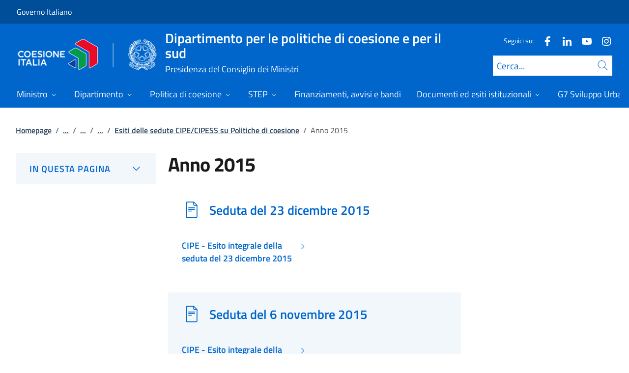

--- FILE ---
content_type: text/html; charset=utf-8
request_url: https://www.politichecoesione.governo.it/it/documenti-ed-esiti-istituzionali/cipess-e-cabina-di-regia-fsc/esiti-relazioni-e-informative-al-cipecipess/esiti-delle-sedute-cipecipess-su-politiche-di-coesione/anno-2015/
body_size: 16121
content:



<!DOCTYPE html>
<html lang="it">
    <head>
        <title>Anno 2015</title>
        <meta charset="utf-8">
        <meta http-equiv="x-ua-compatible" content="ie=edge">
        <meta name="viewport" content="width=device-width, initial-scale=1">
        <meta name="description" content="">
        <link rel="canonical" href="https://www.politichecoesione.governo.it/it/documenti-ed-esiti-istituzionali/cipess-e-cabina-di-regia-fsc/esiti-relazioni-e-informative-al-cipecipess/esiti-delle-sedute-cipecipess-su-politiche-di-coesione/anno-2015/" />
        <meta property="og:type" content="article" />
        <meta property="og:url" content="https://www.politichecoesione.governo.it/it/documenti-ed-esiti-istituzionali/cipess-e-cabina-di-regia-fsc/esiti-relazioni-e-informative-al-cipecipess/esiti-delle-sedute-cipecipess-su-politiche-di-coesione/anno-2015/" />
        <meta property="og:title" content="Anno 2015" />
        <meta property="og:site_name" content="Dipartimento per le politiche di coesione e per il sud" />
        <meta property="og:updated_time" content="2025-06-26T12:06:56.317Z" />
        <meta name="twitter:card" content="summary" />
        <meta name="twitter:url" content="https://www.politichecoesione.governo.it/it/documenti-ed-esiti-istituzionali/cipess-e-cabina-di-regia-fsc/esiti-relazioni-e-informative-al-cipecipess/esiti-delle-sedute-cipecipess-su-politiche-di-coesione/anno-2015/" />
        <meta name="twitter:title" content="Anno 2015" />
            <link rel="icon" href="https://www.politichecoesione.governo.it/media/1190/favicon-96x96.png">
        
        <script src="/sb/registered-js-bundle.js.v639052974134735432"></script>
        <link href="/sb/registered-css-bundle.css.v639052974134735432" rel="stylesheet" />

            <!-- Matomo -->
            <script type="text/plain" data-cookiecategory="analytics">
                var _paq = window._paq = window._paq || [];
                /* tracker methods like "setCustomDimension" should be called before "trackPageView" */
                //_paq.push(["setCookieDomain", "*.www.dominio.it"]);
                //_paq.push(["setDomains", ["*.www.dominio.it"]]);
                _paq.push(['trackPageView']);
                _paq.push(['enableLinkTracking']);
                (function () {
                var u = "https://dmlws-analytics.sogei.it/piwik/";
                _paq.push(['setTrackerUrl', u + 'matomo.php']);
                _paq.push(['setSiteId', '18']);
                _paq.push(['addTracker', 'https://ingestion.webanalytics.italia.it/matomo.php', '41655']);
                var d = document, g = d.createElement('script'), s = d.getElementsByTagName('script')[0];
                g.type = 'text/javascript'; g.async = true; g.src = u + 'matomo.js'; s.parentNode.insertBefore(g, s);
                })();
            </script>
            <noscript><p><img src="https://dmlws-analytics.sogei.it/piwik/matomo.php?idsite=18&amp;rec=1" style="border:0;" alt="" /></p></noscript>
            <!-- End Matomo Code -->

    </head>

    <body>
         

<div class="skiplinks">
    <a class="visually-hidden-focusable" href="#main">Vai al contenuto</a>
    <a class="visually-hidden-focusable" href="#menu">Vai alla navigazione del sito</a>
</div>
         


<!-- PRIMO HEADER -->
<div class="it-header-slim-wrapper notprint" style="background-color:#004d99 !important">
    <div class="container-fluid px-0 px-lg-2 px-xl-3">
        <div class="col-12">
            <div class="it-header-slim-wrapper-content">
                <span class="d-flex">
                        <a class="d-lg-block navbar-brand" href="https://www.governo.it/" style="font-size: 1em">Governo Italiano</a>
                </span>
                

            </div>
        </div>
    </div>
</div>


<header class="it-header-wrapper position-sticky notprint" style="top:0;z-index:1040">
    <div class="it-nav-wrapper">
        <!-- SECONDO HEADER -->
        <div class="it-header-center-wrapper">
            <div class="container-fluid px-0 px-lg-2 px-xl-3">
                <div class="col-12">
                    <div class="it-header-center-content-wrapper">
                        <div class="it-brand-wrapper ms-2 ms-lg-0">
                            <a href="/it/">
                                <img src="/media/viqhxqwo/ci-stellone_logos_335x75.png" class="main-header-logo" alt="">
                                <img src="/media/1037/logo.png" class="mobile-header-logo" alt="">
                                <div class="it-brand-text" aria-label="Dipartimento per le politiche di coesione e per il sud" role="contentinfo">
                                        <div class="it-brand-title">Dipartimento per le politiche di coesione e per il sud</div>
                                        <div class="it-brand-tagline d-none d-md-block lh-lg" style="font-size: 18px;">Presidenza del Consiglio dei Ministri</div>

                                </div>
                            </a>
                        </div>
                        <div class="it-right-zone d-flex flex-column align-items-end">
                            <div class="it-socials d-flex mb-lg-3 mb-md-1">
                                

    <span>
        Seguici su:
    </span>
<ul class="">
        <li class="">
            <a class="" href="https://www.facebook.com/step.gov.it " aria-label="Facebook" target="_blank" title="Seguici su Facebook">
                <svg role="presentation" class="icon "><use href="/css/bootstrap-italia/svg/sprites.svg#it-facebook"></use></svg>
            </a>
        </li>
        <li class="">
            <a class="" href="https://www.linkedin.com/company/stepitalia/?viewAsMember=true   " aria-label="Linkedin" target="_blank" title="Seguici su Linkedin">
                <svg role="presentation" class="icon "><use href="/css/bootstrap-italia/svg/sprites.svg#it-linkedin"></use></svg>
            </a>
        </li>
        <li class="">
            <a class="" href="https://www.youtube.com/@DPCoes" aria-label="Youtube" target="_blank" title="Seguici su Youtube">
                <svg role="presentation" class="icon "><use href="/css/bootstrap-italia/svg/sprites.svg#it-youtube"></use></svg>
            </a>
        </li>
        <li class="">
            <a class="" href="https://www.instagram.com/step.gov.it/" aria-label="Instagram" target="_blank" title="Seguici su Instagram">
                <svg role="presentation" class="icon "><use href="/css/bootstrap-italia/svg/sprites.svg#it-instagram"></use></svg>
            </a>
        </li>

</ul>


                            </div>
                                <form id="search" action="/it/search/" method="GET" role="search">
                                    <div class="it-search-wrapper">
                                        <label for="searchInput" class="visually-hidden">Cerca</label>
                                        <input id="searchInput" oninput="enableSearch(this.id)" type="text" class="border-bottom-0 searchbar" placeholder="Cerca..." required name="cerca" id="closedMobileSearch" style="height:41px">
                                        <a class="search-link squared-icon searchbar a-disabled" aria-label="Cerca" href="#" role="button" onclick="document.getElementById('search').submit();" style="height:41px">
                                            <svg role="presentation" id="searchIcon" class="icon icon-blue">
                                                <use href="/css/bootstrap-italia/svg/sprites.svg#it-search"></use>
                                            </svg>
                                        </a>
                                        <svg role="presentation" id="closedSearchbarSvg" role="presentation" class="icon icon-sm icon-white" onclick="showSearchBar()">
                                            <use href="/css/bootstrap-italia/svg/sprites.svg#it-search"></use>
                                        </svg>

                                        <svg role="presentation" id="openedSearchbarSvg" role="presentation" class="d-none" onclick="showSearchBar()" xmlns="http://www.w3.org/2000/svg" xmlns:xlink="http://www.w3.org/1999/xlink" width="20px" height="20px" viewBox="0 0 20 20" version="1.1">
                                            <path style=" stroke:none;fill-rule:nonzero;fill:rgb(100%,100%,100%);fill-opacity:1;" d="M 10.945312 10 L 20 18.917969 L 18.917969 20 L 10 10.945312 L 1.082031 20 L 0 18.917969 L 9.054688 10 L 0 1.082031 L 1.082031 0 L 10 9.054688 L 18.917969 0 L 20 1.082031 Z M 10.945312 10 " />
                                        </svg>
                                    </div>
                                    <input type="submit" hidden />
                                </form>
                        </div>
                    </div>
                </div>
            </div>
        </div>

        <!-- TERZO HEADER -->
        <div class="it-header-navbar-wrapper">
            <div class="container-fluid px-0">
                <div class="col-12">
                    

<nav class="navbar navbar-expand-lg has-megamenu" aria-label="Menu principale">
    <button type="button" aria-label="Mostra/Nascondi menu" class="p-0 border-0 bg-transparent d-lg-none" aria-controls="menu" aria-expanded="false" data-bs-toggle="navbarcollapsible" data-bs-target="#navbar-E">
        <span>
            <svg role="presentation" role="img" aria-label="icona burger menu" class="icon icon-white"><use href="/css/bootstrap-italia/svg/sprites.svg#it-burger"></use></svg>
        </span>
    </button>
    <div class="navbar-collapsable" id="navbar-E">
        <div class="overlay fade"></div>
        <div class="close-div">
            <button type="button" aria-label="Chiudi il menu" class="btn close-menu">
                <span><svg role="presentation" role="img" class="icon"><use href="/css/bootstrap-italia/svg/sprites.svg#it-close-big"></use></svg></span>
            </button>
        </div>
        <div class="menu-wrapper justify-content-lg-between align-items-lg-baseline">
            <ul id="mainMenu" class="navbar-nav w-100 ">
                


            <li class="nav-item dropdown megamenu">
                <a href="/it/ministro/" class="nav-link dropdown-toggle px-lg-2 px-xl-3 lh-sm"  type=button data-bs-toggle=dropdown aria-expanded=false aria-haspopup=true>
                    <span>Ministro</span>
                        <svg role="presentation" role="img" class="icon icon-xs ms-1" role="img" aria-label="Espandi"><use href="/css/bootstrap-italia/svg/sprites.svg#it-expand"></use></svg>
                </a>
                    <div class="dropdown-menu shadow-lg" role="region" aria-label="menu dropdown">
                        <div class="megamenu pb-5 pt-3 py-lg-0">
                            <div class="row">
                                <div class="col-12">
                                        <div class="it-heading-link-wrapper">
                                            <a class="it-heading-link" href="/it/ministro/">
                                                <span>Esplora la sezione "Ministro"</span>
                                            </a>
                                        </div>
                                    
                                    <div class="row">
                                                <div class="col-lg-3">
                                                    <div class="link-list-wrapper">
                                                        <ul class="link-list mb-3 mb-lg-0 arrowlinks">
                                                            <li>
                                                                <a class="list-item dropdown-item align-items-start" href="/it/ministro/biografia-ministro-on-foti/">
                                                                    <span class="fw-semibold">Biografia Ministro On. Foti</span>
                                                                </a>
                                                            </li>
                                                        </ul>
                                                    </div>
                                                </div>
                                                <div class="col-lg-3">
                                                    <div class="link-list-wrapper">
                                                        <ul class="link-list mb-3 mb-lg-0 arrowlinks">
                                                            <li>
                                                                <a class="list-item dropdown-item align-items-start" href="/it/ministro/staff-del-ministro/">
                                                                    <span class="fw-semibold">Staff del Ministro</span>
                                                                </a>
                                                            </li>
                                                        </ul>
                                                    </div>
                                                </div>
                                                <div class="col-lg-3">
                                                    <div class="link-list-wrapper">
                                                        <ul class="link-list mb-3 mb-lg-0 arrowlinks">
                                                            <li>
                                                                <a class="list-item dropdown-item align-items-start" href="/it/ministro/comunicazione-ministro/">
                                                                    <span class="fw-semibold">Comunicazione Ministro </span>
                                                                </a>
                                                            </li>
                                                                    <li>
                                                                        <a class="list-item dropdown-item align-items-start no-underline-hover" href="/it/ministro/comunicazione-ministro/notizie-dal-ministro/">
                                                                            <span>Notizie dal ministro</span>
                                                                        </a>
                                                                    </li>
                                                                    <li>
                                                                        <a class="list-item dropdown-item align-items-start no-underline-hover" href="/it/ministro/comunicazione-ministro/media/">
                                                                            <span>Media</span>
                                                                        </a>
                                                                    </li>
                                                        </ul>
                                                    </div>
                                                </div>
                                                <div class="col-lg-3">
                                                    <div class="link-list-wrapper">
                                                        <ul class="link-list mb-3 mb-lg-0 arrowlinks">
                                                            <li>
                                                                <a class="list-item dropdown-item align-items-start" href="https://presidenza.governo.it/ufficio_cerimoniale/cerimoniale/patrocini_regole.html">
                                                                    <span class="fw-semibold">Richiesta patrocinio della PCM</span>
                                                                </a>
                                                            </li>
                                                        </ul>
                                                    </div>
                                                </div>
                                    </div>
                                </div>
                            </div>
                        </div>
                    </div>
            </li>
            <li class="nav-item dropdown megamenu">
                <a href="/it/dipartimento/" class="nav-link dropdown-toggle px-lg-2 px-xl-3 lh-sm"  type=button data-bs-toggle=dropdown aria-expanded=false aria-haspopup=true>
                    <span>Dipartimento</span>
                        <svg role="presentation" role="img" class="icon icon-xs ms-1" role="img" aria-label="Espandi"><use href="/css/bootstrap-italia/svg/sprites.svg#it-expand"></use></svg>
                </a>
                    <div class="dropdown-menu shadow-lg" role="region" aria-label="menu dropdown">
                        <div class="megamenu pb-5 pt-3 py-lg-0">
                            <div class="row">
                                <div class="col-12">
                                        <div class="it-heading-link-wrapper">
                                            <a class="it-heading-link" href="/it/dipartimento/">
                                                <span>Esplora la sezione "Dipartimento"</span>
                                            </a>
                                        </div>
                                    
                                    <div class="row">
                                                <div class="col-lg-3">
                                                    <div class="link-list-wrapper">
                                                        <ul class="link-list mb-3 mb-lg-0 arrowlinks">
                                                            <li>
                                                                <a class="list-item dropdown-item align-items-start" href="/it/dipartimento/competenze/">
                                                                    <span class="fw-semibold">Competenze</span>
                                                                </a>
                                                            </li>
                                                        </ul>
                                                    </div>
                                                </div>
                                                <div class="col-lg-3">
                                                    <div class="link-list-wrapper">
                                                        <ul class="link-list mb-3 mb-lg-0 arrowlinks">
                                                            <li>
                                                                <a class="list-item dropdown-item align-items-start" href="/it/dipartimento/struttura-organizzativa/">
                                                                    <span class="fw-semibold">Struttura organizzativa</span>
                                                                </a>
                                                            </li>
                                                        </ul>
                                                    </div>
                                                </div>
                                                <div class="col-lg-3">
                                                    <div class="link-list-wrapper">
                                                        <ul class="link-list mb-3 mb-lg-0 arrowlinks">
                                                            <li>
                                                                <a class="list-item dropdown-item align-items-start" href="/it/dipartimento/comunicazioni/">
                                                                    <span class="fw-semibold">Comunicazioni</span>
                                                                </a>
                                                            </li>
                                                                    <li>
                                                                        <a class="list-item dropdown-item align-items-start no-underline-hover" href="/it/dipartimento/comunicazioni/notizie-dal-dipartimento/">
                                                                            <span>Notizie dal Dipartimento</span>
                                                                        </a>
                                                                    </li>
                                                                    <li>
                                                                        <a class="list-item dropdown-item align-items-start no-underline-hover" href="/it/dipartimento/comunicazioni/mediagallery/">
                                                                            <span>Mediagallery</span>
                                                                        </a>
                                                                    </li>
                                                        </ul>
                                                    </div>
                                                </div>
                                    </div>
                                </div>
                            </div>
                        </div>
                    </div>
            </li>
            <li class="nav-item dropdown megamenu">
                <a href="/it/politica-di-coesione/" class="nav-link dropdown-toggle px-lg-2 px-xl-3 lh-sm"  type=button data-bs-toggle=dropdown aria-expanded=false aria-haspopup=true>
                    <span>Politica di coesione</span>
                        <svg role="presentation" role="img" class="icon icon-xs ms-1" role="img" aria-label="Espandi"><use href="/css/bootstrap-italia/svg/sprites.svg#it-expand"></use></svg>
                </a>
                    <div class="dropdown-menu shadow-lg" role="region" aria-label="menu dropdown">
                        <div class="megamenu pb-5 pt-3 py-lg-0">
                            <div class="row">
                                <div class="col-12">
                                        <div class="it-heading-link-wrapper">
                                            <a class="it-heading-link" href="/it/politica-di-coesione/">
                                                <span>Esplora la sezione "Politica di coesione"</span>
                                            </a>
                                        </div>
                                    
                                    <div class="row">
                                                <div class="col-lg-3">
                                                    <div class="link-list-wrapper">
                                                        <ul class="link-list mb-3 mb-lg-0 arrowlinks">
                                                            <li>
                                                                <a class="list-item dropdown-item align-items-start" href="/it/politica-di-coesione/i-fondi-della-politica-di-coesione/">
                                                                    <span class="fw-semibold">I fondi della Politica di Coesione</span>
                                                                </a>
                                                            </li>
                                                        </ul>
                                                    </div>
                                                </div>
                                                <div class="col-lg-3">
                                                    <div class="link-list-wrapper">
                                                        <ul class="link-list mb-3 mb-lg-0 arrowlinks">
                                                            <li>
                                                                <a class="list-item dropdown-item align-items-start" href="/it/politica-di-coesione/obiettivo-cooperazione-territoriale-europea/">
                                                                    <span class="fw-semibold">Obiettivo Cooperazione Territoriale Europea</span>
                                                                </a>
                                                            </li>
                                                        </ul>
                                                    </div>
                                                </div>
                                                <div class="col-lg-3">
                                                    <div class="link-list-wrapper">
                                                        <ul class="link-list mb-3 mb-lg-0 arrowlinks">
                                                            <li>
                                                                <a class="list-item dropdown-item align-items-start" href="/it/politica-di-coesione/la-programmazione-2021-2027/">
                                                                    <span class="fw-semibold">La programmazione 2021-2027</span>
                                                                </a>
                                                            </li>
                                                        </ul>
                                                    </div>
                                                </div>
                                                <div class="col-lg-3">
                                                    <div class="link-list-wrapper">
                                                        <ul class="link-list mb-3 mb-lg-0 arrowlinks">
                                                            <li>
                                                                <a class="list-item dropdown-item align-items-start" href="/it/politica-di-coesione/la-programmazione-2014-2020/">
                                                                    <span class="fw-semibold">La programmazione 2014-2020</span>
                                                                </a>
                                                            </li>
                                                        </ul>
                                                    </div>
                                                </div>
                                                <div class="col-lg-3">
                                                    <div class="link-list-wrapper">
                                                        <ul class="link-list mb-3 mb-lg-0 arrowlinks">
                                                            <li>
                                                                <a class="list-item dropdown-item align-items-start" href="/it/politica-di-coesione/la-programmazione-2007-2013/">
                                                                    <span class="fw-semibold">La programmazione 2007-2013</span>
                                                                </a>
                                                            </li>
                                                        </ul>
                                                    </div>
                                                </div>
                                                <div class="col-lg-3">
                                                    <div class="link-list-wrapper">
                                                        <ul class="link-list mb-3 mb-lg-0 arrowlinks">
                                                            <li>
                                                                <a class="list-item dropdown-item align-items-start" href="/it/politica-di-coesione/la-programmazione-2000-2006-e-precedenti/">
                                                                    <span class="fw-semibold">La programmazione 2000-2006 e precedenti</span>
                                                                </a>
                                                            </li>
                                                        </ul>
                                                    </div>
                                                </div>
                                                <div class="col-lg-3">
                                                    <div class="link-list-wrapper">
                                                        <ul class="link-list mb-3 mb-lg-0 arrowlinks">
                                                            <li>
                                                                <a class="list-item dropdown-item align-items-start" href="/it/politica-di-coesione/strategie-tematiche-e-territoriali/">
                                                                    <span class="fw-semibold">Strategie tematiche e territoriali</span>
                                                                </a>
                                                            </li>
                                                        </ul>
                                                    </div>
                                                </div>
                                                <div class="col-lg-3">
                                                    <div class="link-list-wrapper">
                                                        <ul class="link-list mb-3 mb-lg-0 arrowlinks">
                                                            <li>
                                                                <a class="list-item dropdown-item align-items-start" href="/it/politica-di-coesione/misurazione-valutazione-e-trasparenza/">
                                                                    <span class="fw-semibold">Misurazione, valutazione e trasparenza</span>
                                                                </a>
                                                            </li>
                                                        </ul>
                                                    </div>
                                                </div>
                                    </div>
                                </div>
                            </div>
                        </div>
                    </div>
            </li>
            <li class="nav-item dropdown megamenu">
                <a href="/it/piattaforma-per-le-tecnologie-strategiche-per-leuropa-step/" class="nav-link dropdown-toggle px-lg-2 px-xl-3 lh-sm"  type=button data-bs-toggle=dropdown aria-expanded=false aria-haspopup=true>
                    <span>STEP</span>
                        <svg role="presentation" role="img" class="icon icon-xs ms-1" role="img" aria-label="Espandi"><use href="/css/bootstrap-italia/svg/sprites.svg#it-expand"></use></svg>
                </a>
                    <div class="dropdown-menu shadow-lg" role="region" aria-label="menu dropdown">
                        <div class="megamenu pb-5 pt-3 py-lg-0">
                            <div class="row">
                                <div class="col-12">
                                        <div class="it-heading-link-wrapper">
                                            <a class="it-heading-link" href="/it/piattaforma-per-le-tecnologie-strategiche-per-leuropa-step/">
                                                <span>Esplora la sezione "STEP"</span>
                                            </a>
                                        </div>
                                    
                                    <div class="row">
                                                <div class="col-lg-3">
                                                    <div class="link-list-wrapper">
                                                        <ul class="link-list mb-3 mb-lg-0 arrowlinks">
                                                            <li>
                                                                <a class="list-item dropdown-item align-items-start" href="/it/piattaforma-per-le-tecnologie-strategiche-per-leuropa-step/portale-step-e-notizie-relative-ai-bandi/">
                                                                    <span class="fw-semibold">Portale STEP e notizie relative ai bandi</span>
                                                                </a>
                                                            </li>
                                                        </ul>
                                                    </div>
                                                </div>
                                                <div class="col-lg-3">
                                                    <div class="link-list-wrapper">
                                                        <ul class="link-list mb-3 mb-lg-0 arrowlinks">
                                                            <li>
                                                                <a class="list-item dropdown-item align-items-start" href="/it/piattaforma-per-le-tecnologie-strategiche-per-leuropa-step/marchio-di-sovranita-step/">
                                                                    <span class="fw-semibold">Marchio di Sovranit&#xE0; STEP</span>
                                                                </a>
                                                            </li>
                                                        </ul>
                                                    </div>
                                                </div>
                                                <div class="col-lg-3">
                                                    <div class="link-list-wrapper">
                                                        <ul class="link-list mb-3 mb-lg-0 arrowlinks">
                                                            <li>
                                                                <a class="list-item dropdown-item align-items-start" href="/it/piattaforma-per-le-tecnologie-strategiche-per-leuropa-step/dotazioni-step-dei-programmi-ue-in-italia/">
                                                                    <span class="fw-semibold">Dotazioni STEP dei Programmi UE in Italia</span>
                                                                </a>
                                                            </li>
                                                        </ul>
                                                    </div>
                                                </div>
                                                <div class="col-lg-3">
                                                    <div class="link-list-wrapper">
                                                        <ul class="link-list mb-3 mb-lg-0 arrowlinks">
                                                            <li>
                                                                <a class="list-item dropdown-item align-items-start" href="/it/piattaforma-per-le-tecnologie-strategiche-per-leuropa-step/webinar-informativi/">
                                                                    <span class="fw-semibold">Webinar informativi</span>
                                                                </a>
                                                            </li>
                                                        </ul>
                                                    </div>
                                                </div>
                                                <div class="col-lg-3">
                                                    <div class="link-list-wrapper">
                                                        <ul class="link-list mb-3 mb-lg-0 arrowlinks">
                                                            <li>
                                                                <a class="list-item dropdown-item align-items-start" href="/it/piattaforma-per-le-tecnologie-strategiche-per-leuropa-step/punto-di-contatto-nazionale-step-italia/">
                                                                    <span class="fw-semibold">Punto di Contatto Nazionale STEP Italia</span>
                                                                </a>
                                                            </li>
                                                        </ul>
                                                    </div>
                                                </div>
                                                <div class="col-lg-3">
                                                    <div class="link-list-wrapper">
                                                        <ul class="link-list mb-3 mb-lg-0 arrowlinks">
                                                            <li>
                                                                <a class="list-item dropdown-item align-items-start" href="/it/piattaforma-per-le-tecnologie-strategiche-per-leuropa-step/documenti-e-analisi/">
                                                                    <span class="fw-semibold">Documenti e analisi</span>
                                                                </a>
                                                            </li>
                                                        </ul>
                                                    </div>
                                                </div>
                                                <div class="col-lg-3">
                                                    <div class="link-list-wrapper">
                                                        <ul class="link-list mb-3 mb-lg-0 arrowlinks">
                                                            <li>
                                                                <a class="list-item dropdown-item align-items-start" href="/it/piattaforma-per-le-tecnologie-strategiche-per-leuropa-step/campagna-di-comunicazione-integrata-step/">
                                                                    <span class="fw-semibold">Campagna di comunicazione integrata STEP</span>
                                                                </a>
                                                            </li>
                                                        </ul>
                                                    </div>
                                                </div>
                                    </div>
                                </div>
                            </div>
                        </div>
                    </div>
            </li>
            <li class="nav-item dropdown megamenu">
                <a href="/it/finanziamenti-avvisi-e-bandi/" class="nav-link dropdown-toggle px-lg-2 px-xl-3 lh-sm" >
                    <span>Finanziamenti, avvisi e bandi</span>
                </a>
            </li>
            <li class="nav-item dropdown megamenu">
                <a href="/it/documenti-ed-esiti-istituzionali/" class="nav-link dropdown-toggle px-lg-2 px-xl-3 lh-sm"  type=button data-bs-toggle=dropdown aria-expanded=false aria-haspopup=true>
                    <span>Documenti ed esiti istituzionali</span>
                        <svg role="presentation" role="img" class="icon icon-xs ms-1" role="img" aria-label="Espandi"><use href="/css/bootstrap-italia/svg/sprites.svg#it-expand"></use></svg>
                </a>
                    <div class="dropdown-menu shadow-lg" role="region" aria-label="menu dropdown">
                        <div class="megamenu pb-5 pt-3 py-lg-0">
                            <div class="row">
                                <div class="col-12">
                                        <div class="it-heading-link-wrapper">
                                            <a class="it-heading-link" href="/it/documenti-ed-esiti-istituzionali/">
                                                <span>Esplora la sezione "Documenti ed esiti istituzionali"</span>
                                            </a>
                                        </div>
                                    
                                    <div class="row">
                                                <div class="col-lg-3">
                                                    <div class="link-list-wrapper">
                                                        <ul class="link-list mb-3 mb-lg-0 arrowlinks">
                                                            <li>
                                                                <a class="list-item dropdown-item align-items-start" href="/it/documenti-ed-esiti-istituzionali/rapporti-e-relazioni-annuali-sulle-politiche-di-coesione/">
                                                                    <span class="fw-semibold">Rapporti e relazioni annuali sulle politiche di coesione</span>
                                                                </a>
                                                            </li>
                                                        </ul>
                                                    </div>
                                                </div>
                                                <div class="col-lg-3">
                                                    <div class="link-list-wrapper">
                                                        <ul class="link-list mb-3 mb-lg-0 arrowlinks">
                                                            <li>
                                                                <a class="list-item dropdown-item align-items-start" href="/it/documenti-ed-esiti-istituzionali/documenti-strategici-di-inquadramento/">
                                                                    <span class="fw-semibold">Documenti strategici di inquadramento</span>
                                                                </a>
                                                            </li>
                                                        </ul>
                                                    </div>
                                                </div>
                                                <div class="col-lg-3">
                                                    <div class="link-list-wrapper">
                                                        <ul class="link-list mb-3 mb-lg-0 arrowlinks">
                                                            <li>
                                                                <a class="list-item dropdown-item align-items-start" href="/it/documenti-ed-esiti-istituzionali/documentazione-su-iniziative-piani-e-programmi/">
                                                                    <span class="fw-semibold">Documentazione su iniziative, piani e programmi</span>
                                                                </a>
                                                            </li>
                                                        </ul>
                                                    </div>
                                                </div>
                                                <div class="col-lg-3">
                                                    <div class="link-list-wrapper">
                                                        <ul class="link-list mb-3 mb-lg-0 arrowlinks">
                                                            <li>
                                                                <a class="list-item dropdown-item align-items-start" href="/it/documenti-ed-esiti-istituzionali/norme-regolamenti-e-linee-guida-rilevanti-per-le-politiche-di-coesione/">
                                                                    <span class="fw-semibold">Norme, regolamenti e linee guida rilevanti per le politiche di coesione</span>
                                                                </a>
                                                            </li>
                                                        </ul>
                                                    </div>
                                                </div>
                                                <div class="col-lg-3">
                                                    <div class="link-list-wrapper">
                                                        <ul class="link-list mb-3 mb-lg-0 arrowlinks">
                                                            <li>
                                                                <a class="list-item dropdown-item align-items-start" href="/it/documenti-ed-esiti-istituzionali/documenti-del-nucleo/">
                                                                    <span class="fw-semibold">Documenti del Nucleo </span>
                                                                </a>
                                                            </li>
                                                        </ul>
                                                    </div>
                                                </div>
                                                <div class="col-lg-3">
                                                    <div class="link-list-wrapper">
                                                        <ul class="link-list mb-3 mb-lg-0 arrowlinks">
                                                            <li>
                                                                <a class="list-item dropdown-item align-items-start" href="/it/documenti-ed-esiti-istituzionali/cipess-e-cabina-di-regia-fsc/">
                                                                    <span class="fw-semibold">CIPESS e Cabina di Regia FSC</span>
                                                                </a>
                                                            </li>
                                                        </ul>
                                                    </div>
                                                </div>
                                                <div class="col-lg-3">
                                                    <div class="link-list-wrapper">
                                                        <ul class="link-list mb-3 mb-lg-0 arrowlinks">
                                                            <li>
                                                                <a class="list-item dropdown-item align-items-start" href="/it/documenti-ed-esiti-istituzionali/pubblicita-legale/">
                                                                    <span class="fw-semibold">Pubblicit&#xE0; legale</span>
                                                                </a>
                                                            </li>
                                                        </ul>
                                                    </div>
                                                </div>
                                                <div class="col-lg-3">
                                                    <div class="link-list-wrapper">
                                                        <ul class="link-list mb-3 mb-lg-0 arrowlinks">
                                                            <li>
                                                                <a class="list-item dropdown-item align-items-start" href="/it/documenti-ed-esiti-istituzionali/documenti-di-attuazione-dei-finanziamenti-avvisi-e-bandi/">
                                                                    <span class="fw-semibold">Documenti di attuazione dei finanziamenti, avvisi e bandi</span>
                                                                </a>
                                                            </li>
                                                        </ul>
                                                    </div>
                                                </div>
                                    </div>
                                </div>
                            </div>
                        </div>
                    </div>
            </li>
            <li class="nav-item dropdown megamenu">
                <a href="/it/g7-sviluppo-urbano-sostenibile/" class="nav-link dropdown-toggle px-lg-2 px-xl-3 lh-sm"  type=button data-bs-toggle=dropdown aria-expanded=false aria-haspopup=true>
                    <span>G7 Sviluppo Urbano Sostenibile</span>
                        <svg role="presentation" role="img" class="icon icon-xs ms-1" role="img" aria-label="Espandi"><use href="/css/bootstrap-italia/svg/sprites.svg#it-expand"></use></svg>
                </a>
                    <div class="dropdown-menu shadow-lg" role="region" aria-label="menu dropdown">
                        <div class="megamenu pb-5 pt-3 py-lg-0">
                            <div class="row">
                                <div class="col-12">
                                        <div class="it-heading-link-wrapper">
                                            <a class="it-heading-link" href="/it/g7-sviluppo-urbano-sostenibile/">
                                                <span>Esplora la sezione "G7 Sviluppo Urbano Sostenibile"</span>
                                            </a>
                                        </div>
                                    
                                    <div class="row">
                                                <div class="col-lg-3">
                                                    <div class="link-list-wrapper">
                                                        <ul class="link-list mb-3 mb-lg-0 arrowlinks">
                                                            <li>
                                                                <a class="list-item dropdown-item align-items-start" href="/it/g7-sviluppo-urbano-sostenibile/riunione-ministeriale-sviluppo-urbano-sostenibile-3-4-novembre/">
                                                                    <span class="fw-semibold">Riunione ministeriale Sviluppo Urbano Sostenibile 3-4 novembre</span>
                                                                </a>
                                                            </li>
                                                                    <li>
                                                                        <a class="list-item dropdown-item align-items-start no-underline-hover" href="/it/g7-sviluppo-urbano-sostenibile/riunione-ministeriale-sviluppo-urbano-sostenibile-3-4-novembre/documenti-finali-della-riunione-ministeriale-sviluppo-urbano-sostenibile/">
                                                                            <span>Documenti finali della Riunione Ministeriale Sviluppo Urbano Sostenibile</span>
                                                                        </a>
                                                                    </li>
                                                                    <li>
                                                                        <a class="list-item dropdown-item align-items-start no-underline-hover" href="/it/g7-sviluppo-urbano-sostenibile/riunione-ministeriale-sviluppo-urbano-sostenibile-3-4-novembre/documenti-utili-per-i-media/">
                                                                            <span>Documenti utili per i media</span>
                                                                        </a>
                                                                    </li>
                                                                    <li>
                                                                        <a class="list-item dropdown-item align-items-start no-underline-hover" href="/it/g7-sviluppo-urbano-sostenibile/riunione-ministeriale-sviluppo-urbano-sostenibile-3-4-novembre/fotografie-g7-riunione-dei-ministri-dello-sviluppo-urbano-sostenibile-04-novembre-2024/">
                                                                            <span>Fotografie - G7 Riunione dei Ministri dello Sviluppo Urbano Sostenibile, 04 novembre 2024</span>
                                                                        </a>
                                                                    </li>
                                                                    <li>
                                                                        <a class="list-item dropdown-item align-items-start no-underline-hover" href="/it/g7-sviluppo-urbano-sostenibile/riunione-ministeriale-sviluppo-urbano-sostenibile-3-4-novembre/g7-riunione-dei-ministri-dello-sviluppo-urbano-sostenibile-dichiarazioni-stampa/">
                                                                            <span>G7 Riunione dei Ministri dello Sviluppo Urbano Sostenibile - Dichiarazioni stampa</span>
                                                                        </a>
                                                                    </li>
                                                        </ul>
                                                    </div>
                                                </div>
                                                <div class="col-lg-3">
                                                    <div class="link-list-wrapper">
                                                        <ul class="link-list mb-3 mb-lg-0 arrowlinks">
                                                            <li>
                                                                <a class="list-item dropdown-item align-items-start" href="/it/g7-sviluppo-urbano-sostenibile/incontri-sudo-durante-la-presidenza-italiana/">
                                                                    <span class="fw-semibold">Incontri SUDO durante la Presidenza Italiana</span>
                                                                </a>
                                                            </li>
                                                        </ul>
                                                    </div>
                                                </div>
                                                <div class="col-lg-3">
                                                    <div class="link-list-wrapper">
                                                        <ul class="link-list mb-3 mb-lg-0 arrowlinks">
                                                            <li>
                                                                <a class="list-item dropdown-item align-items-start" href="https://www.g7italy.it/">
                                                                    <span class="fw-semibold">Sito del G7 della Presidenza Italiana 2024</span>
                                                                </a>
                                                            </li>
                                                        </ul>
                                                    </div>
                                                </div>
                                                <div class="col-lg-3">
                                                    <div class="link-list-wrapper">
                                                        <ul class="link-list mb-3 mb-lg-0 arrowlinks">
                                                            <li>
                                                                <a class="list-item dropdown-item align-items-start" href="/it/g7-sviluppo-urbano-sostenibile/presidenze-precedenti-g7-urban/">
                                                                    <span class="fw-semibold">Presidenze precedenti G7 Urban</span>
                                                                </a>
                                                            </li>
                                                                    <li>
                                                                        <a class="list-item dropdown-item align-items-start no-underline-hover" href="/it/g7-sviluppo-urbano-sostenibile/presidenze-precedenti-g7-urban/presidenza-g7-urban-giapponese-2023/">
                                                                            <span>Presidenza G7 Urban Giapponese 2023</span>
                                                                        </a>
                                                                    </li>
                                                                    <li>
                                                                        <a class="list-item dropdown-item align-items-start no-underline-hover" href="/it/g7-sviluppo-urbano-sostenibile/presidenze-precedenti-g7-urban/presidenza-g7-urban-tedesca-2022/">
                                                                            <span>Presidenza G7 Urban Tedesca 2022</span>
                                                                        </a>
                                                                    </li>
                                                        </ul>
                                                    </div>
                                                </div>
                                                <div class="col-lg-3">
                                                    <div class="link-list-wrapper">
                                                        <ul class="link-list mb-3 mb-lg-0 arrowlinks">
                                                            <li>
                                                                <a class="list-item dropdown-item align-items-start" href="/it/g7-sviluppo-urbano-sostenibile/world-urban-forum-2024-sessione-speciale-e-video/">
                                                                    <span class="fw-semibold">World Urban Forum 2024: Sessione Speciale e video</span>
                                                                </a>
                                                            </li>
                                                        </ul>
                                                    </div>
                                                </div>
                                    </div>
                                </div>
                            </div>
                        </div>
                    </div>
            </li>

            </ul>
        </div>
    </div>
</nav>
                </div>
            </div>
        </div>
    </div>
        <form id="search-mobile" action="/it/search/" method="GET">
            <div id="searchbarMobileContainer" class="d-flex container-fluid bg-primary border-bottom-0 padding-search-mobile pt-1 pb-2 d-none">
                <label for="openedMobileSearch" class="visually-hidden">Cerca</label>
                <input oninput="enableSearch(this.id)" name="cerca" id="openedMobileSearch" class="border-bottom-0 bg-white" type="search" placeholder="Cerca">
                <a class="search-link squared-icon-mobile bg-white a-disabled" aria-label="Cerca" href="#" onclick="document.getElementById('search-mobile').submit();">
                    <svg role="presentation" id="searchIconMobile" class="icon icon-sm icon-blue">
                        <use href="/css/bootstrap-italia/svg/sprites.svg#it-search"></use>
                    </svg>
                </a>
            </div>
            <input type="submit" hidden />
        </form>
</header>
<div class="it-header-center-wrapper bg-white d-none printvisible">
    <div class="container-fluid px-0 px-lg-2 px-xl-3">
        <div class="row">
            <div class="col-12">
                <div class="it-header-center-content-wrapper">
                    <div class="it-brand-wrapper">
                        <a href="/it/">
                            <img class="print-logo icon " alt="">
                            <div class="it-brand-text">
                                <div class="it-brand-title text-primary">Dipartimento per le politiche di coesione e per il sud</div>
                                    <div class="it-brand-tagline d-none d-md-block text-primary" style="line-height:2em">Presidenza del Consiglio dei Ministri</div>

                            </div>
                        </a>
                    </div>
                </div>
            </div>
        </div>
    </div>
</div>

<script>

    function showSearchBar() {
        $("#searchbarMobileContainer").toggleClass("d-none");
        $("#closedSearchbarSvg").toggleClass("d-none");
        $("#openedSearchbarSvg").toggleClass("d-none");
    }

    function enableSearch(id) {
        let tagId = "#" + id;
        let selector = $(`${tagId}`);

        if (selector.val() != "") {
            $(`${tagId} + a`).removeClass("a-disabled")
        }
        else {
            $(`${tagId} + a`).addClass("a-disabled")
        }
    }

    $(document).ready(function () {
        if (window.innerWidth > 768)
            enableSearch("searchInput");
        else
            enableSearch("openedMobileSearch");
    });

</script>
    

        <div id="main">
            

<div class="mx-3 mx-lg-4 px-lg-1 px-1 px-xl-2">
    <div class="col-md-12">
        

<div class="container-xxxl">

<nav class="breadcrumb-container" role="navigation">
        <ol class="breadcrumb mt-4 mb-4">
                    <li class="breadcrumb-item"><a href="/it/" aria-label="Vai alla pagina:: Homepage">Homepage</a><span class="separator">/</span></li>
                    <li class="breadcrumb-item">
                        <a href="/it/documenti-ed-esiti-istituzionali/" class="breadcrumb-expander" data-name="Documenti ed esiti istituzionali">...</a><span class="separator">/</span>
                    </li>
                    <li class="breadcrumb-item">
                        <a href="/it/documenti-ed-esiti-istituzionali/cipess-e-cabina-di-regia-fsc/" class="breadcrumb-expander" data-name="CIPESS e Cabina di Regia FSC">...</a><span class="separator">/</span>
                    </li>
                    <li class="breadcrumb-item">
                        <a href="/it/documenti-ed-esiti-istituzionali/cipess-e-cabina-di-regia-fsc/esiti-relazioni-e-informative-al-cipecipess/" class="breadcrumb-expander" data-name="Esiti, relazioni e informative al CIPE/CIPESS">...</a><span class="separator">/</span>
                    </li>
                    <li class="breadcrumb-item"><a href="/it/documenti-ed-esiti-istituzionali/cipess-e-cabina-di-regia-fsc/esiti-relazioni-e-informative-al-cipecipess/esiti-delle-sedute-cipecipess-su-politiche-di-coesione/" aria-label="Vai alla pagina:: Esiti delle sedute CIPE/CIPESS su Politiche di coesione">Esiti delle sedute CIPE/CIPESS su Politiche di coesione</a><span class="separator">/</span></li>
            <li class="breadcrumb-item active" aria-current="page">Anno 2015</li>
        </ol>
    </nav>
</div>



    </div>
    <div class="row">
        <div id="inThisPage" class="col-md-3">
            <div class="inThisPageContainer">
                

<nav id="sideNavLinks" class="navbar it-navscroll-wrapper navbar-expand-lg bg-lightblue mb-3 py-3" data-bs-navscroll>
    <div class="link-list-wrapper w-100">
        <span id="sidenavTitle" class="sidebar-title my-0 sidenav-title text-primary d-flex align-items-center justify-content-between" aria-expanded="false">
            <span class="ms-1">IN QUESTA PAGINA</span>
            <svg id="it-expand" class="icon icon-blue" role="img" aria-label="Espandi"><use href="/css/bootstrap-italia/svg/sprites.svg#it-expand"></use></svg>
            <svg id="it-collapse" class="icon icon-blue d-none" role="img" aria-label="Chiudi"><use href="/css/bootstrap-italia/svg/sprites.svg#it-collapse"></use></svg>
        </span>
        <div id="listLinks" class="d-none">
            <ul class="link-list mt-3">
            </ul>
        </div>
    </div>
</nav>
            </div>
        </div>
        <div class="col-md-6">
            <div class="col-md-10">
                <h1 class="it-page-section word-break">
                    Anno 2015
                </h1>
            </div>
            <div class="row my-4">
                <div id="main-page" class="col-md-12 it-page-sections-container word-break">
                        <section class="row mb-3 it-page-section">
                            <span class="d-none get-title">Seduta del 23 dicembre 2015</span>
                            <div class="card-wrapper">
                                <div class="card  no-after-margin px-1 rounded-1">
                                    <div class="card-body">
                                        <div class="categoryicon-top mb-4">
                                            <svg role="presentation" class="icon"><use href="/css/bootstrap-italia/svg/sprites.svg#it-file"></use></svg>
                                            <h2 class="card-header-custom ms-2 mb-0">
                                                <a class="text-decoration-none" href="/it/documenti-ed-esiti-istituzionali/cipess-e-cabina-di-regia-fsc/esiti-relazioni-e-informative-al-cipecipess/esiti-delle-sedute-cipecipess-su-politiche-di-coesione/anno-2015/seduta-del-23-dicembre-2015/">Seduta del 23 dicembre 2015</a>
                                            </h2>
                                        </div>
                                        <p class="card-category-description mb-4"></p>
                                            <div class="row">
                                                    <div class="col-md-6 d-flex align-items-baseline">
                                                        <a class="card-link my-3 text-ellipsis-cardCategory" href="https://www.programmazioneeconomica.gov.it/media/d45lf2k3/esito-cipe-23-dicembre-2015.pdf">CIPE - Esito integrale della seduta del 23 dicembre 2015</a>
                                                        <span class="ms-auto">
                                                            <svg role="presentation" class="icon icon-sm icon-blue"><use href="/css/bootstrap-italia/svg/sprites.svg#it-chevron-right"></use></svg>
                                                        </span>
                                                    </div>
                                            </div>
                                    </div>
                                </div>
                            </div>
                        </section>
                        <section class="row mb-3 it-page-section">
                            <span class="d-none get-title">Seduta del 6 novembre 2015</span>
                            <div class="card-wrapper">
                                <div class="card bg-cardCategory no-after-margin px-1 rounded-1">
                                    <div class="card-body">
                                        <div class="categoryicon-top mb-4">
                                            <svg role="presentation" class="icon"><use href="/css/bootstrap-italia/svg/sprites.svg#it-file"></use></svg>
                                            <h2 class="card-header-custom ms-2 mb-0">
                                                <a class="text-decoration-none" href="/it/documenti-ed-esiti-istituzionali/cipess-e-cabina-di-regia-fsc/esiti-relazioni-e-informative-al-cipecipess/esiti-delle-sedute-cipecipess-su-politiche-di-coesione/anno-2015/seduta-del-6-novembre-2015/">Seduta del 6 novembre 2015</a>
                                            </h2>
                                        </div>
                                        <p class="card-category-description mb-4"></p>
                                            <div class="row">
                                                    <div class="col-md-6 d-flex align-items-baseline">
                                                        <a class="card-link my-3 text-ellipsis-cardCategory" href="https://www.programmazioneeconomica.gov.it/media/vz4n50kl/esito-cipe-6-novembre-2015.pdf">CIPE - Esito integrale della seduta del 6 novembre 2015</a>
                                                        <span class="ms-auto">
                                                            <svg role="presentation" class="icon icon-sm icon-blue"><use href="/css/bootstrap-italia/svg/sprites.svg#it-chevron-right"></use></svg>
                                                        </span>
                                                    </div>
                                            </div>
                                    </div>
                                </div>
                            </div>
                        </section>
                        <section class="row mb-3 it-page-section">
                            <span class="d-none get-title">Seduta del 6 agosto 2015</span>
                            <div class="card-wrapper">
                                <div class="card  no-after-margin px-1 rounded-1">
                                    <div class="card-body">
                                        <div class="categoryicon-top mb-4">
                                            <svg role="presentation" class="icon"><use href="/css/bootstrap-italia/svg/sprites.svg#it-file"></use></svg>
                                            <h2 class="card-header-custom ms-2 mb-0">
                                                <a class="text-decoration-none" href="/it/documenti-ed-esiti-istituzionali/cipess-e-cabina-di-regia-fsc/esiti-relazioni-e-informative-al-cipecipess/esiti-delle-sedute-cipecipess-su-politiche-di-coesione/anno-2015/seduta-del-6-agosto-2015/">Seduta del 6 agosto 2015</a>
                                            </h2>
                                        </div>
                                        <p class="card-category-description mb-4"></p>
                                            <div class="row">
                                                    <div class="col-md-6 d-flex align-items-baseline">
                                                        <a class="card-link my-3 text-ellipsis-cardCategory" href="https://www.programmazioneeconomica.gov.it/media/dqfpregz/esito-6-agosto-2015.pdf">CIPE - Esito integrale della seduta del 6 agosto 2015</a>
                                                        <span class="ms-auto">
                                                            <svg role="presentation" class="icon icon-sm icon-blue"><use href="/css/bootstrap-italia/svg/sprites.svg#it-chevron-right"></use></svg>
                                                        </span>
                                                    </div>
                                            </div>
                                    </div>
                                </div>
                            </div>
                        </section>
                        <section class="row mb-3 it-page-section">
                            <span class="d-none get-title">Seduta del 29 aprile 2015</span>
                            <div class="card-wrapper">
                                <div class="card bg-cardCategory no-after-margin px-1 rounded-1">
                                    <div class="card-body">
                                        <div class="categoryicon-top mb-4">
                                            <svg role="presentation" class="icon"><use href="/css/bootstrap-italia/svg/sprites.svg#it-file"></use></svg>
                                            <h2 class="card-header-custom ms-2 mb-0">
                                                <a class="text-decoration-none" href="/it/documenti-ed-esiti-istituzionali/cipess-e-cabina-di-regia-fsc/esiti-relazioni-e-informative-al-cipecipess/esiti-delle-sedute-cipecipess-su-politiche-di-coesione/anno-2015/seduta-del-29-aprile-2015/">Seduta del 29 aprile 2015</a>
                                            </h2>
                                        </div>
                                        <p class="card-category-description mb-4"></p>
                                            <div class="row">
                                                    <div class="col-md-6 d-flex align-items-baseline">
                                                        <a class="card-link my-3 text-ellipsis-cardCategory" href="https://www.programmazioneeconomica.gov.it/media/slsawuco/esito-29-aprile-2015.pdf">CIPE - Esito integrale della seduta del 29 aprile 2015</a>
                                                        <span class="ms-auto">
                                                            <svg role="presentation" class="icon icon-sm icon-blue"><use href="/css/bootstrap-italia/svg/sprites.svg#it-chevron-right"></use></svg>
                                                        </span>
                                                    </div>
                                            </div>
                                    </div>
                                </div>
                            </div>
                        </section>
                        <section class="row mb-3 it-page-section">
                            <span class="d-none get-title">Seduta del 20 febbraio 2015</span>
                            <div class="card-wrapper">
                                <div class="card  no-after-margin px-1 rounded-1">
                                    <div class="card-body">
                                        <div class="categoryicon-top mb-4">
                                            <svg role="presentation" class="icon"><use href="/css/bootstrap-italia/svg/sprites.svg#it-file"></use></svg>
                                            <h2 class="card-header-custom ms-2 mb-0">
                                                <a class="text-decoration-none" href="/it/documenti-ed-esiti-istituzionali/cipess-e-cabina-di-regia-fsc/esiti-relazioni-e-informative-al-cipecipess/esiti-delle-sedute-cipecipess-su-politiche-di-coesione/anno-2015/seduta-del-20-febbraio-2015/">Seduta del 20 febbraio 2015</a>
                                            </h2>
                                        </div>
                                        <p class="card-category-description mb-4"></p>
                                            <div class="row">
                                                    <div class="col-md-6 d-flex align-items-baseline">
                                                        <a class="card-link my-3 text-ellipsis-cardCategory" href="https://www.programmazioneeconomica.gov.it/media/kdsjpkv1/esito-20-febbraio-finale.pdf">CIPE - Esito integrale della seduta del 20 febbraio 2015</a>
                                                        <span class="ms-auto">
                                                            <svg role="presentation" class="icon icon-sm icon-blue"><use href="/css/bootstrap-italia/svg/sprites.svg#it-chevron-right"></use></svg>
                                                        </span>
                                                    </div>
                                            </div>
                                    </div>
                                </div>
                            </div>
                        </section>
                        <section class="row mb-3 it-page-section">
                            <span class="d-none get-title">Seduta del 28 gennaio 2015</span>
                            <div class="card-wrapper">
                                <div class="card bg-cardCategory no-after-margin px-1 rounded-1">
                                    <div class="card-body">
                                        <div class="categoryicon-top mb-4">
                                            <svg role="presentation" class="icon"><use href="/css/bootstrap-italia/svg/sprites.svg#it-file"></use></svg>
                                            <h2 class="card-header-custom ms-2 mb-0">
                                                <a class="text-decoration-none" href="/it/documenti-ed-esiti-istituzionali/cipess-e-cabina-di-regia-fsc/esiti-relazioni-e-informative-al-cipecipess/esiti-delle-sedute-cipecipess-su-politiche-di-coesione/anno-2015/seduta-del-28-gennaio-2015/">Seduta del 28 gennaio 2015</a>
                                            </h2>
                                        </div>
                                        <p class="card-category-description mb-4"></p>
                                            <div class="row">
                                                    <div class="col-md-6 d-flex align-items-baseline">
                                                        <a class="card-link my-3 text-ellipsis-cardCategory" href="https://www.programmazioneeconomica.gov.it/media/zvih255m/esito_28gennaio2015.pdf">CIPE - Esito integrale della seduta del 28 gennaio 2015</a>
                                                        <span class="ms-auto">
                                                            <svg role="presentation" class="icon icon-sm icon-blue"><use href="/css/bootstrap-italia/svg/sprites.svg#it-chevron-right"></use></svg>
                                                        </span>
                                                    </div>
                                            </div>
                                    </div>
                                </div>
                            </div>
                        </section>
                </div>
            </div>
        </div>
    </div>
</div>



        </div>
        
<footer class="it-footer notprint">
    <div class="it-footer-main bg-dark" style="background-color:#003366 !important">
        <div class="container-fluid">
            <div class="row">
                <section>
                    <div class="row clearfix">
                        <div class="col-sm-12">
                            <div class="it-brand-wrapper pb-0">
                                <a href="/it/" data-focus-mouse="false">
                                        <img src="/media/viqhxqwo/ci-stellone_logos_335x75.png" class="icon" alt="CI Stellone Logos 335X75" />
                                    <div>
                                        <span class="footer-it-brand-title">Dipartimento per le politiche di coesione e per il sud</span>
                                            <div class="it-brand-tagline d-none d-md-block lh-lg" style="font-size: 18px;">Presidenza del Consiglio dei Ministri</div>
                                    </div>

                                </a>
                            </div>
                        </div>
                    </div>
                </section>
                    <section class="py-4 border-secondary border-bottom">
                        <div class="row">


                                            <div class="col-xl-3 col-lg-6 pb-2">
                                                    <span class="fs-5 pb-3 d-block text-uppercase fw-semibold" role="heading">Sede</span>

                                                    <div class="contactBoxTextFooter">
                                                        <p>Via Sicilia 162/C<br>00187 Roma</p>
                                                    </div>
                                            </div>
                                            <div class="col-xl-3 col-lg-6 pb-2">
                                                    <span class="fs-5 pb-3 d-block text-uppercase fw-semibold" role="heading">Telefoni, E-mail e PEC</span>

                                                    <div class="contactBoxTextFooter">
                                                        <p><a href="/it/dipartimento/struttura-organizzativa/contatti/" title="Contatti">Contatti</a></p>
                                                    </div>
                                            </div>
                        </div>
                    </section>
            </div>
        </div>
    </div>
        <div class="it-footer-small-prints clearfix ">
            <div class="container-fluid ">

                <ul class="it-footer-small-prints-list list-inline mb-0 d-flex flex-column flex-md-row ">
                        <li>
                                    <a class="list-item text-decoration-underline" href="http://presidenza.governo.it/AmministrazioneTrasparente/index.html"><span class="text-white">Amministrazione Trasparente</span></a>
                        </li>
                        <li>
                                    <a class="list-item text-decoration-underline" href="/it/privacy-policy/"><span class="text-white">Privacy policy</span></a>
                        </li>
                        <li>
                                    <a class="list-item text-decoration-underline" href="/it/note-legali/"><span class="text-white">Note legali</span></a>
                        </li>
                        <li>
                                    <a class="list-item text-decoration-underline" href="/it/accesso-civico/"><span class="text-white">Accesso civico</span></a>
                        </li>
                        <li>
                                    <a class="list-item text-decoration-underline" href="/it/dipartimento/struttura-organizzativa/contatti/"><span class="text-white">Contatti</span></a>
                        </li>
                        <li>
                                    <a class="list-item text-decoration-underline" role="button" href="" data-cc="c-settings"><span class="text-white">Preferenze cookie</span></a>
                        </li>
                        <li>
                                    <a class="list-item text-decoration-underline" href="https://form.agid.gov.it/view/a19f8de0-93d9-11f0-a480-01dde6adf1ef"><span class="text-white">Dichiarazione di accessibilit&#xE0;</span></a>
                        </li>
                </ul>

            </div>
        </div>
</footer>
        
<div class="d-flex align-items-center notprint">
    <a href="#" aria-hidden="true" tabindex="-1" data-bs-toggle="backtotop" aria-label="torna in cima" class="back-to-top shadow" style="z-index: 9999; bottom: 65px;">
        <svg role="presentation" class="icon icon-light"><use href="/css/bootstrap-italia/svg/sprites.svg#it-arrow-up"></use></svg>
    </a>
</div>

        
    </body>
</html>



<script>

    window.addEventListener('load', function () {

        // obtain plugin
        const cc = initCookieConsent();
        const ifm = iframemanager();
        
        ifm.run({
            currLang: document.documentElement.getAttribute('lang'),
            showBtn: false,
            services: {

                            youtube: {
                            embedUrl: '{data-id}',
                            thumbnailUrl: function (id, setThumbnail) {
                                var video_id;
                                var regExp = /^.*(youtu\.be\/|v\/|u\/\w\/|embed\/|watch\?v=|\&v=)([^#\&\?]*).*/;
                                var match = id.match(regExp);
                                if (match && match[2].length == 11) {
                                    video_id = match[2];
                                } else {
                                    //error
                                }
                                var url = "https://i3.ytimg.com/vi/" + video_id + "/hqdefault.jpg";
                                setThumbnail(url);
                            },

                            iframe: {
                                allow: 'accelerometer; encrypted-media; gyroscope; picture-in-picture; fullscreen;',
                            },
                            cookie: {
                                name: 'cc_youtube'
                            },
                            languages: {
                                it: {
                                    notice: 'Questo video incorporato via YouTube utilizza cookie di terze parti ed è attualmente disabilitato. È possibile attivarne il funzionamento tramite le <a data-cc="c-settings" role="button">preferenze cookie</a> del sito',
                                    loadBtn: 'Carica il video',
                                    loadAllBtn: 'Non chiedere nuovamente'
                                },
                                en: {
                        notice: 'This video embedded via YouTube uses third party cookies and is currently disabled. It is possible to view it through the <a data-cc="c-settings" role="button">cookie preferences</a>',
                                    loadBtn: 'Load video',
                                    loadAllBtn: 'Don\'t ask again'
                                }
                            }
                        },
                    
                            facebookservice: {
                            embedUrl: '{data-id}',
                            thumbnailUrl: "/css/img/Banned.jpg",
                            iframe: {
                                allow: 'accelerometer; encrypted-media; gyroscope; picture-in-picture; fullscreen;',
                            },
                            cookie: {
                                name: 'cc_facebookservice'
                            },
                            languages: {
                                it: {
                        notice: 'Questo post\video incorporato via Facebook utilizza cookie di terze parti ed è attualmente disabilitato. È possibile attivarne il funzionamento tramite le <a data-cc="c-settings" role="button">preferenze cookie</a> del sito',
                                    loadBtn: 'Carica il video',
                                    loadAllBtn: 'Non chiedere nuovamente'
                                },
                                en: {
                        notice: 'This post\video embedded via Facebook uses third party cookies and is currently disabled. It is possible to view it through the <a data-cc="c-settings" role="button">cookie preferences</a>',
                                    loadBtn: 'Load video',
                                    loadAllBtn: 'Don\'t ask again'
                                }
                            }
                        },
                    
                            googlemaps: {
                            embedUrl: '{data-id}',
                            thumbnailUrl: "/css/img/Banned.jpg",
                            iframe: {
                                allow: 'accelerometer; encrypted-media; gyroscope; picture-in-picture; fullscreen;',
                            },
                            cookie: {
                                name: 'cc_googlemaps'
                            },
                            languages: {
                                it: {
                        notice: 'Questa mappa incorporata via Google Maps utilizza cookie di terze parti ed è attualmente disabilitato. È possibile attivarne il funzionamento tramite le <a data-cc="c-settings" role="button">preferenze cookie</a> del sito',
                                    loadBtn: 'Carica il video',
                                    loadAllBtn: 'Non chiedere nuovamente'
                                },
                                en: {
                        notice: 'This map embedded via Google Maps uses third party cookies and is currently disabled. It is possible to view it through the <a data-cc="c-settings" role="button">cookie preferences</a>',
                                    loadBtn: 'Load video',
                                    loadAllBtn: 'Don\'t ask again'
                                }
                            }
                        },
                    
                            genericservice: {
                            embedUrl: '{data-id}',
                            thumbnailUrl: "/css/img/Banned.jpg",
                            iframe: {
                                allow: 'accelerometer; encrypted-media; gyroscope; picture-in-picture; fullscreen;',
                            },
                            cookie: {
                                name: 'cc_servizio'
                            },
                            languages: {
                                it: {
                        notice: 'Questo contenuto utilizza cookie di terze parti ed è attualmente disabilitato. È possibile attivarne il funzionamento tramite le <a data-cc="c-settings" role="button">preferenze cookie</a> del sito',
                                    loadBtn: 'Carica il video',
                                    loadAllBtn: 'Non chiedere nuovamente'
                                },
                                en: {
                        notice: 'This content embedded uses third party cookies and is currently disabled. It is possible to view it through the <a data-cc="c-settings" role="button">cookie preferences</a>',
                                    loadBtn: 'Load video',
                                    loadAllBtn: 'Don\'t ask again'
                                }
                            }
                        },
                                }
        });

        cc.run({
            current_lang: document.documentElement.getAttribute('lang'),
            autoclear_cookies: true,
            page_scripts: true,
            // mode: 'opt-in'                          // default: 'opt-in'; value: 'opt-in' or 'opt-out'
            // delay: 0,                               // default: 0
            // auto_language: null                     // default: null; could also be 'browser' or 'document'
            // autorun: true,                          // default: true
            // force_consent: false,                   // default: false
            hide_from_bots: true,                  // default: false
            // remove_cookie_tables: false             // default: false
            // cookie_name: 'cc_cookie',               // default: 'cc_cookie'
            // cookie_expiration: 182,                 // default: 182 (days)
            // cookie_necessary_only_expiration: 182   // default: disabled
            // cookie_domain: location.hostname,       // default: current domain
            // cookie_path: '/',                       // default: root
            // cookie_same_site: 'Lax',                // default: 'Lax'
            // use_rfc_cookie: false,                  // default: false
            // revision: 0,                            // default: 0

            gui_options: {
                consent_modal: {
                    layout: 'bar', // box,cloud,bar
                    position: 'top left', // bottom,middle,top + left,right,center
                    transition: 'slide' // zoom,slide
                },
                settings_modal: {
                    layout: 'bar', // box,bar
                    position: 'left', // right,left (available only if bar layout selected)
                    transition: 'slide' // zoom,slide
                }
            },

            onFirstAction: function (user_preferences, cookie) {
                // callback triggered only once
            },

            onAccept: function (cookie) {

                if (cc.allowedCategory('cc-youtube') && true) {
                    ifm.acceptService('youtube');
                }
                if (cc.allowedCategory('cc-facebookservice') && true) {
                    ifm.acceptService('facebookservice');
                }
                if (cc.allowedCategory('cc-vimeo') && false) {
                    ifm.acceptService('vimeo');
                }
                if (cc.allowedCategory('cc-googlemaps') && true) {
                    ifm.acceptService('googlemaps');
                }
                if (cc.allowedCategory('cc-powerbi') && false) {
                    ifm.acceptService('powerbi');
                }
                if (cc.allowedCategory('cc-servizio') && true) {
                    ifm.acceptService('genericservice');
                }
            },

            onChange: function (cookie, changed_preferences) {

                if (!cc.allowedCategory('cc-youtube')) {
                    ifm.rejectService('youtube');
                }
                else {
                    ifm.acceptService('youtube');
                    document.querySelectorAll("div[data-service='youtube']").forEach(function (item) {
                        item.classList.add("accepted");
                    });
                    
                }
                if (!cc.allowedCategory('cc-facebookservice')) {
                    ifm.rejectService('facebookservice');
                }
                else {
                    ifm.acceptService('facebookservice');
                }
                if (!cc.allowedCategory('cc-vimeo')) {
                    ifm.rejectService('vimeo');
                }
                else {
                    ifm.acceptService('vimeo');
                }
                if (!cc.allowedCategory('cc-googlemaps')) {
                    ifm.rejectService('googlemaps');
                }
                else {
                    ifm.acceptService('googlemaps');
                }
                if (!cc.allowedCategory('cc-powerbi')) {
                    ifm.rejectService('powerbi');
                }
                else {
                    ifm.acceptService('powerbi');
                }
                if (!cc.allowedCategory('cc-servizio')) {
                    ifm.rejectService('genericservice');
                }
                else {
                    ifm.acceptService('genericservice');
                }
            },

            languages: {
                'it': {
                    consent_modal: {
                        title: '',
                        description: '<p class="u-color-white u-text-r-xs u-lineHeight-m u-padding-r-bottom"><p>Questo sito utilizza cookie tecnici e di terze parti.<br>Puoi liberamente prestare, rifiutare o revocare il tuo consenso, in qualsiasi momento, accedendo al pannello delle preferenze cookie, raggiungibile dal footer.<br>Per saperne di più consulta le note legali.</p><button type="button" data-cc="c-settings" class="cc-link" arial-label="Impostazioni cookie">Vai alle preferenze cookie</button></p>',
                        primary_btn: {
                            text: 'ACCETTA TUTTI',
                            role: 'accept_all' // 'accept_selected' or 'accept_all'
                        },
                        secondary_btn: {
                            text: 'RIFIUTA TUTTI',
                            role: 'accept_necessary' // 'settings' or 'accept_necessary'
                        }
                    },
                    settings_modal: {
                        title: 'Preferenze cookie',
                        save_settings_btn: 'Salva le impostazioni',
                        accept_all_btn: 'ACCETTA TUTTI',
                        reject_all_btn: 'RIFIUTA TUTTI',
                        close_btn_label: 'Chiudi',
                        cookie_table_headers: [{
                            col1: 'Name'
                        },
                        {
                            col2: 'Domain'
                        },
                        {
                            col3: 'Expiration'
                        },
                        {
                            col4: 'Description'
                        }
                        ],
                        blocks: [{
                            title: '',
                            description: '<p class="u-color-white u-text-r-xs u-lineHeight-m u-padding-r-bottom"><p>Questo sito utilizza cookie tecnici e di terze parti.<br>Puoi liberamente prestare, rifiutare o revocare il tuo consenso, in qualsiasi momento, accedendo al pannello delle preferenze cookie, raggiungibile dal footer.<br>Per saperne di più consulta le note legali.</p>'
                        }, {
                            title: 'Cookie tecnici necessari',
                            description: 'Cookie tecnici necessari per il funzionamento del sito',
                            toggle: {
                                value: 'necessary',
                                enabled: true,
                                readonly: true // cookie categories with readonly=true are all treated as "necessary cookies"
                            }
                        }, {
                            title: 'Cookie analitici',
                            description: 'Utilizzati per raccogliere, in forma anonima, informazioni statistiche e aggregate sulle modalità di navigazione degli utenti.',
                            toggle: {
                                value: 'analytics',
                                enabled: false,
                                readonly: false
                            }
                        },


                            {
                                title: 'Cookie per i video Youtube',
                                description: 'Cookie che consentono la riproduzione dei video Youtube',
                                toggle: {
                                    value: 'cc-youtube',
                                    enabled: false,
                                    readonly: false
                                }
                            },
            

                            {
                                title: 'Cookie per i post/video Facebook',
                                description: 'Cookie che consentono la visualizzazione dei post/video Facebook',
                                toggle: {
                                    value: 'cc-facebookservice',
                                    enabled: false,
                                    readonly: false
                                }
                            },
            


                            {
                                title: 'Cookie per Google Maps',
                                description: 'Cookie che consentono la riproduzione delle mappe Google Maps',
                                toggle: {
                                    value: 'cc-googlemaps',
                                    enabled: false,
                                    readonly: false
                                }
                            },
            


                            {
                                title: 'Cookie per altri servizi',
                                description: 'Cookie che consentono la visualizzazione di altri servizi di terze parti',
                                toggle: {
                                    value: 'cc-servizio',
                                    enabled: false,
                                    readonly: false
                                }
                            },
                                        ]
                    }
                },
                'en': {
                    consent_modal: {
                        title: '',
                        description: '<p class="u-color-white u-text-r-xs u-lineHeight-m u-padding-r-bottom"><p>Questo sito utilizza cookie tecnici e di terze parti.<br>Puoi liberamente prestare, rifiutare o revocare il tuo consenso, in qualsiasi momento, accedendo al pannello delle preferenze cookie, raggiungibile dal footer.<br>Per saperne di più consulta le note legali.</p><button type="button" data-cc="c-settings" class="cc-link" arial-label="Impostazioni cookie">Vai alle preferenze cookie</button></p>',
                        primary_btn: {
                            text: 'ACCETTA TUTTI',
                            role: 'accept_all' // 'accept_selected' or 'accept_all'
                        },
                        secondary_btn: {
                            text: 'RIFIUTA TUTTI',
                            role: 'accept_necessary' // 'settings' or 'accept_necessary'
                        }
                    },
                    settings_modal: {
                        title: 'Cookie preferences',
                        save_settings_btn: 'Save settings',
                        accept_all_btn: 'ACCETTA TUTTI',
                        reject_all_btn: 'RIFIUTA TUTTI',
                        close_btn_label: 'Close',
                        cookie_table_headers: [{
                            col1: 'Name'
                        },
                        {
                            col2: 'Domain'
                        },
                        {
                            col3: 'Expiration'
                        },
                        {
                            col4: 'Description'
                        }
                        ],
                        blocks: [{
                            title: '',
                            description: '<p class="u-color-white u-text-r-xs u-lineHeight-m u-padding-r-bottom"><p>Questo sito utilizza cookie tecnici e di terze parti.<br>Puoi liberamente prestare, rifiutare o revocare il tuo consenso, in qualsiasi momento, accedendo al pannello delle preferenze cookie, raggiungibile dal footer.<br>Per saperne di più consulta le note legali.</p>',
                        }, {
                            title: 'Strictly necessary cookies',
                            description: 'These cookies are essential for the proper functioning of my website. Without these cookies, the website would not work properly',
                            toggle: {
                                value: 'necessary',
                                enabled: true,
                                readonly: true // cookie categories with readonly=true are all treated as "necessary cookies"
                            }
                        }, {
                            title: 'Analytics cookies',
                            description: 'Used to collect, anonymously, statistical and aggregate information on how users navigate.',
                            toggle: {
                                value: 'analytics',
                                enabled: false,
                                readonly: false
                            }
                        },

                            {
                                title: 'Youtube service cookies',
                                description: 'These cookies allow the website to run Youtube videos',
                                toggle: {
                                    value: 'cc-youtube',
                                    enabled: false,
                                    readonly: false
                                }
                            },
            
                            {
                                title: 'Facebook service cookies',
                                description: 'These cookies allow the website to run Facebook posts/videos',
                                toggle: {
                                    value: 'cc-facebookservice',
                                    enabled: false,
                                    readonly: false
                                }
                            },
            

                            {
                                title: 'Google Maps service cookies',
                                description: 'These cookies allow the website to run Google Maps',
                                toggle: {
                                    value: 'cc-googlemaps',
                                    enabled: false,
                                    readonly: false
                                }
                            },
            
                            {
                                title: 'Other service cookies',
                                description: 'These cookies allow the website to run other third part services',
                                toggle: {
                                    value: 'cc-servizio',
                                    enabled: false,
                                    readonly: false
                                }
                            },
                                        ]
                    }
                }
            }
        });
    });
</script>
